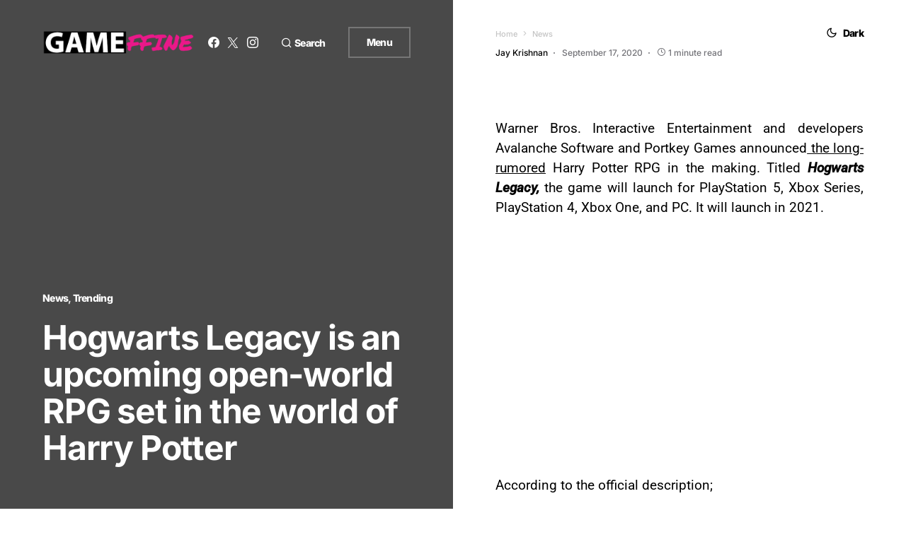

--- FILE ---
content_type: text/html; charset=utf-8
request_url: https://www.google.com/recaptcha/api2/aframe
body_size: 266
content:
<!DOCTYPE HTML><html><head><meta http-equiv="content-type" content="text/html; charset=UTF-8"></head><body><script nonce="Tc90Ww9s3qqi5yM07CgP4w">/** Anti-fraud and anti-abuse applications only. See google.com/recaptcha */ try{var clients={'sodar':'https://pagead2.googlesyndication.com/pagead/sodar?'};window.addEventListener("message",function(a){try{if(a.source===window.parent){var b=JSON.parse(a.data);var c=clients[b['id']];if(c){var d=document.createElement('img');d.src=c+b['params']+'&rc='+(localStorage.getItem("rc::a")?sessionStorage.getItem("rc::b"):"");window.document.body.appendChild(d);sessionStorage.setItem("rc::e",parseInt(sessionStorage.getItem("rc::e")||0)+1);localStorage.setItem("rc::h",'1769119312285');}}}catch(b){}});window.parent.postMessage("_grecaptcha_ready", "*");}catch(b){}</script></body></html>